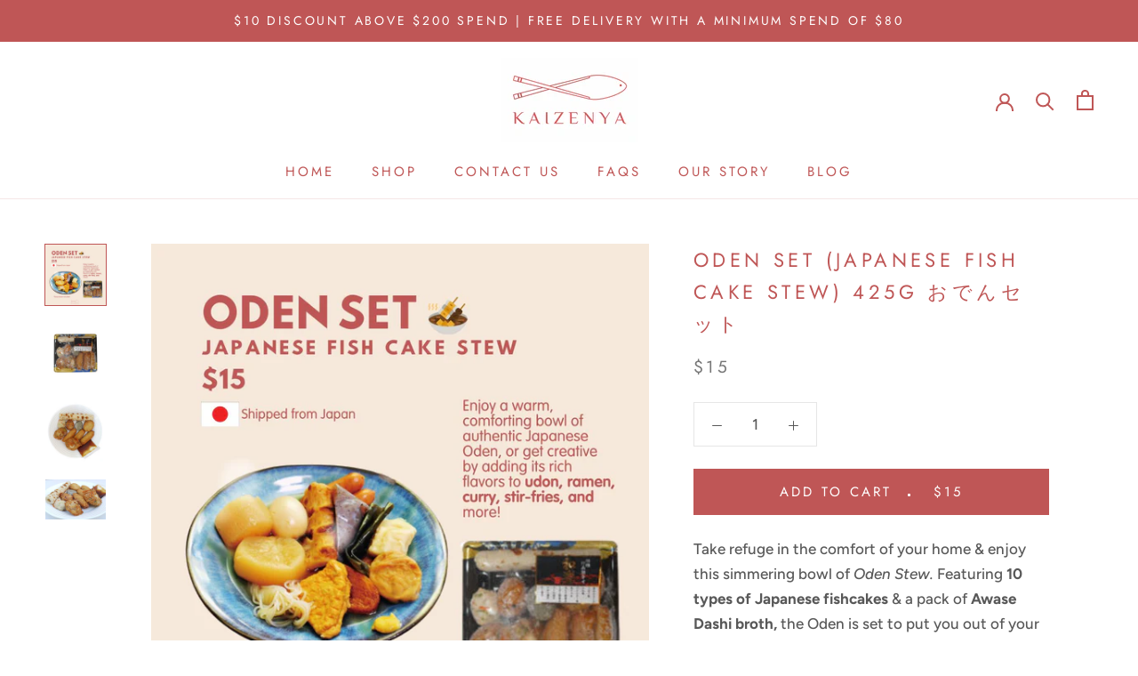

--- FILE ---
content_type: text/javascript
request_url: https://kaizenya.sg/cdn/shop/t/16/assets/custom.js?v=183944157590872491501592473152
body_size: -769
content:
//# sourceMappingURL=/cdn/shop/t/16/assets/custom.js.map?v=183944157590872491501592473152


--- FILE ---
content_type: image/svg+xml
request_url: https://kaizenya.sg/cdn/shop/t/16/assets/cursor-zoom-in.svg?v=18088810151913222541592473163
body_size: -514
content:
<svg width="35" height="35" viewBox="0 0 35 35" xmlns="http://www.w3.org/2000/svg">
  <g fill="none" fill-rule="nonzero">
    <circle fill="#ffffff" cx="17.5" cy="17.5" r="17.5"/>
    <path fill="#bf5656" d="M24 18h-6v6h-1v-6h-6v-1h6v-6h1v6h6"/>
  </g>
</svg>